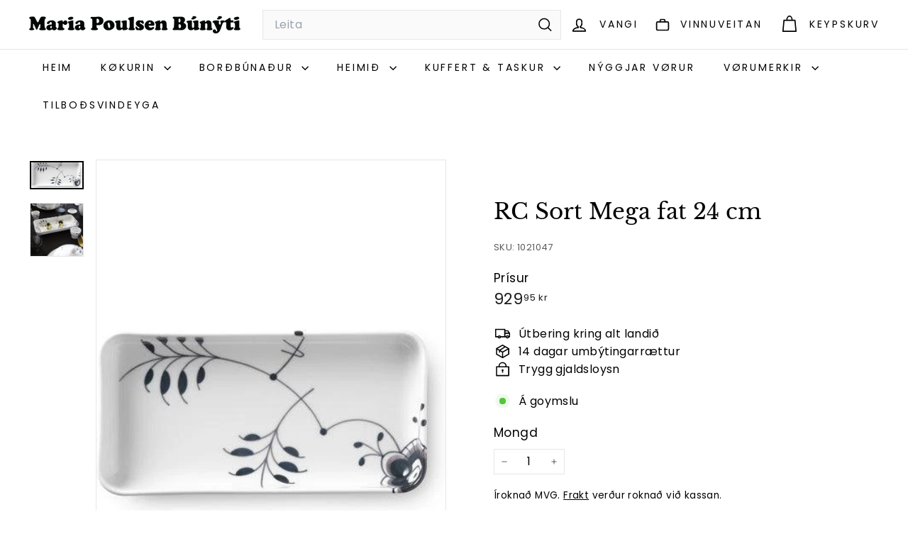

--- FILE ---
content_type: text/javascript; charset=utf-8
request_url: https://bunyti.fo/products/3002437.js?currency=DKK&country=FO
body_size: 367
content:
{"id":7187452592328,"title":"RC Sort Mega fat 24 cm","handle":"3002437","description":"\u003cspan data-mce-fragment=\"1\"\u003eDette rektangulære Sort Mega Riflet Fad på 24 cm er håndmalet med et mønster af sorte og grå elementer. Lad det monokrome udtryk være rammen om enkle anretninger af sprødt tilbehør eller tapas. Sort Mega Riflet er et smukt bevis på, at selv de mest klassiske traditioner kan tåle at blive udfordret – med skønhed som resultat. Stellets karakteristiske mønster af sorte og grå håndmalede nuancer indkapsler en dramatisk, monokrom kontrast til de hvide porcelænsoverflader. I Royal Copenhagens blå univers er Sort Mega Riflet et strejf af sofistikeret coolness.\u003c\/span\u003e","published_at":"2023-02-02T15:22:48Z","created_at":"2021-12-21T18:00:39Z","vendor":"Royal Copenhagen","type":"Føt","tags":["-15%","Allar vørur","Búnýti","Føt","Royal","Royal Copenhagen","Sort Mega"],"price":92995,"price_min":92995,"price_max":92995,"available":true,"price_varies":false,"compare_at_price":92995,"compare_at_price_min":92995,"compare_at_price_max":92995,"compare_at_price_varies":false,"variants":[{"id":42542326743240,"title":"Default Title","option1":"Default Title","option2":null,"option3":null,"sku":"1021047","requires_shipping":true,"taxable":true,"featured_image":null,"available":true,"name":"RC Sort Mega fat 24 cm","public_title":null,"options":["Default Title"],"price":92995,"weight":600,"compare_at_price":92995,"inventory_management":"shopify","barcode":"5705140729464","requires_selling_plan":false,"selling_plan_allocations":[]}],"images":["\/\/cdn.shopify.com\/s\/files\/1\/0262\/2976\/8264\/products\/resource_royalcopenhagenemea_1021047.jpg?v=1653472891","\/\/cdn.shopify.com\/s\/files\/1\/0262\/2976\/8264\/products\/1021047_royalcopenhagenemea_03_black-fluted-mega-dish-24cm.jpg?v=1653469181"],"featured_image":"\/\/cdn.shopify.com\/s\/files\/1\/0262\/2976\/8264\/products\/resource_royalcopenhagenemea_1021047.jpg?v=1653472891","options":[{"name":"Title","position":1,"values":["Default Title"]}],"url":"\/products\/3002437","media":[{"alt":null,"id":24795244265672,"position":1,"preview_image":{"aspect_ratio":1.89,"height":218,"width":412,"src":"https:\/\/cdn.shopify.com\/s\/files\/1\/0262\/2976\/8264\/products\/resource_royalcopenhagenemea_1021047.jpg?v=1653472891"},"aspect_ratio":1.89,"height":218,"media_type":"image","src":"https:\/\/cdn.shopify.com\/s\/files\/1\/0262\/2976\/8264\/products\/resource_royalcopenhagenemea_1021047.jpg?v=1653472891","width":412},{"alt":null,"id":24795245412552,"position":2,"preview_image":{"aspect_ratio":1.0,"height":644,"width":644,"src":"https:\/\/cdn.shopify.com\/s\/files\/1\/0262\/2976\/8264\/products\/1021047_royalcopenhagenemea_03_black-fluted-mega-dish-24cm.jpg?v=1653469181"},"aspect_ratio":1.0,"height":644,"media_type":"image","src":"https:\/\/cdn.shopify.com\/s\/files\/1\/0262\/2976\/8264\/products\/1021047_royalcopenhagenemea_03_black-fluted-mega-dish-24cm.jpg?v=1653469181","width":644}],"requires_selling_plan":false,"selling_plan_groups":[]}

--- FILE ---
content_type: text/javascript; charset=utf-8
request_url: https://bunyti.fo/products/3002437.js?currency=DKK&country=FO
body_size: 232
content:
{"id":7187452592328,"title":"RC Sort Mega fat 24 cm","handle":"3002437","description":"\u003cspan data-mce-fragment=\"1\"\u003eDette rektangulære Sort Mega Riflet Fad på 24 cm er håndmalet med et mønster af sorte og grå elementer. Lad det monokrome udtryk være rammen om enkle anretninger af sprødt tilbehør eller tapas. Sort Mega Riflet er et smukt bevis på, at selv de mest klassiske traditioner kan tåle at blive udfordret – med skønhed som resultat. Stellets karakteristiske mønster af sorte og grå håndmalede nuancer indkapsler en dramatisk, monokrom kontrast til de hvide porcelænsoverflader. I Royal Copenhagens blå univers er Sort Mega Riflet et strejf af sofistikeret coolness.\u003c\/span\u003e","published_at":"2023-02-02T15:22:48Z","created_at":"2021-12-21T18:00:39Z","vendor":"Royal Copenhagen","type":"Føt","tags":["-15%","Allar vørur","Búnýti","Føt","Royal","Royal Copenhagen","Sort Mega"],"price":92995,"price_min":92995,"price_max":92995,"available":true,"price_varies":false,"compare_at_price":92995,"compare_at_price_min":92995,"compare_at_price_max":92995,"compare_at_price_varies":false,"variants":[{"id":42542326743240,"title":"Default Title","option1":"Default Title","option2":null,"option3":null,"sku":"1021047","requires_shipping":true,"taxable":true,"featured_image":null,"available":true,"name":"RC Sort Mega fat 24 cm","public_title":null,"options":["Default Title"],"price":92995,"weight":600,"compare_at_price":92995,"inventory_management":"shopify","barcode":"5705140729464","requires_selling_plan":false,"selling_plan_allocations":[]}],"images":["\/\/cdn.shopify.com\/s\/files\/1\/0262\/2976\/8264\/products\/resource_royalcopenhagenemea_1021047.jpg?v=1653472891","\/\/cdn.shopify.com\/s\/files\/1\/0262\/2976\/8264\/products\/1021047_royalcopenhagenemea_03_black-fluted-mega-dish-24cm.jpg?v=1653469181"],"featured_image":"\/\/cdn.shopify.com\/s\/files\/1\/0262\/2976\/8264\/products\/resource_royalcopenhagenemea_1021047.jpg?v=1653472891","options":[{"name":"Title","position":1,"values":["Default Title"]}],"url":"\/products\/3002437","media":[{"alt":null,"id":24795244265672,"position":1,"preview_image":{"aspect_ratio":1.89,"height":218,"width":412,"src":"https:\/\/cdn.shopify.com\/s\/files\/1\/0262\/2976\/8264\/products\/resource_royalcopenhagenemea_1021047.jpg?v=1653472891"},"aspect_ratio":1.89,"height":218,"media_type":"image","src":"https:\/\/cdn.shopify.com\/s\/files\/1\/0262\/2976\/8264\/products\/resource_royalcopenhagenemea_1021047.jpg?v=1653472891","width":412},{"alt":null,"id":24795245412552,"position":2,"preview_image":{"aspect_ratio":1.0,"height":644,"width":644,"src":"https:\/\/cdn.shopify.com\/s\/files\/1\/0262\/2976\/8264\/products\/1021047_royalcopenhagenemea_03_black-fluted-mega-dish-24cm.jpg?v=1653469181"},"aspect_ratio":1.0,"height":644,"media_type":"image","src":"https:\/\/cdn.shopify.com\/s\/files\/1\/0262\/2976\/8264\/products\/1021047_royalcopenhagenemea_03_black-fluted-mega-dish-24cm.jpg?v=1653469181","width":644}],"requires_selling_plan":false,"selling_plan_groups":[]}